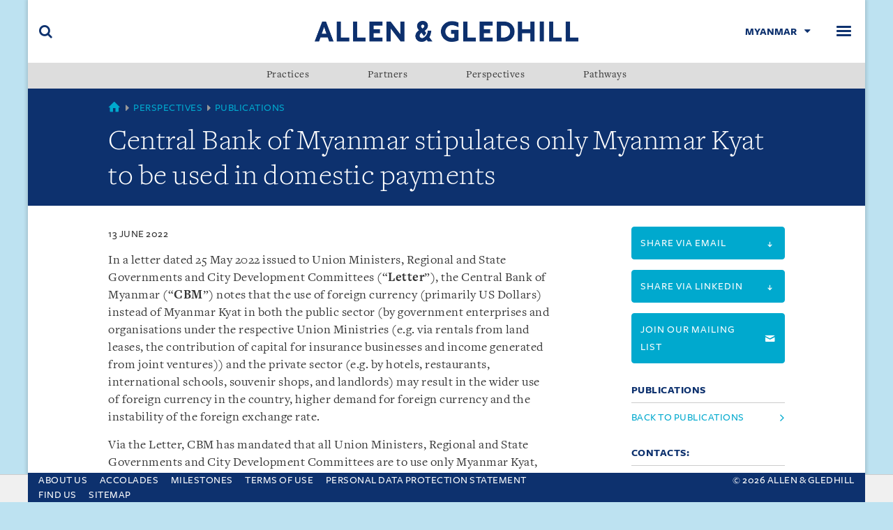

--- FILE ---
content_type: text/html; charset=utf-8
request_url: https://www.allenandgledhill.com/mm/publication/articles/21904/central-bank-of-stipulates-only-kyat-to-be-used-in-domestic-payments
body_size: 6422
content:
    <!-- var googleTagManager = root.GetPropertyValue<string>("googleTagManager"); -->
<!doctype html>
<html class="no-js" lang="en" prefix="og: http://ogp.me/ns#">
<head>
    <!-- Google tag (gtag.js New) -->
<script async src="https://www.googletagmanager.com/gtag/js?id=G-QXPXN5VQJN"></script>
<script>
  window.dataLayer = window.dataLayer || [];
  function gtag(){dataLayer.push(arguments);}
  gtag('js', new Date());

  gtag('config', 'G-QXPXN5VQJN');
</script>
        <!--var googleTagManager = root.GetPropertyValue<string>("googleTagManager"); -->

<meta charset="utf-8">
<meta http-equiv="X-UA-Compatible" content="IE=edge,chrome=1">
<meta name="viewport" content="width=device-width, initial-scale=1">
<meta name="keywords" content="private funds,private equity,equity capital,private capital,equity investment,investment,investing,private investment,venture capital,capital investment,private equity investment">
<meta name="description" content="Central Bank of Myanmar stipulates only Myanmar Kyat to be used in domestic payments " />
<meta property="og:type" content="website" />
    <meta property="og:title" content="Central Bank of Myanmar stipulates only Myanmar Kyat to be used in domestic payments " />   
<meta property="og:url" content="https://www.allenandgledhill.com/mm/publication/articles/21904/central-bank-of-stipulates-only-kyat-to-be-used-in-domestic-payments" />
<meta property="og:image" content="" />
<meta property="og:site_name" content="Allen &amp; Gledhill" />
<meta property="og:description" content="Central Bank of Myanmar stipulates only Myanmar Kyat to be used in domestic payments " />
<meta name="twitter:card" content="summary" />
<meta name="twitter:site" content="Allen &amp; Gledhill" />
<meta name="twitter:title" content="Central Bank of Myanmar stipulates only Myanmar Kyat to be used in domestic payments " />

<meta name="twitter:description" content="Allen &amp; Gledhill is one of the largest and leading law firms in Singapore, with a notable and increasing presence in the South-east Asian region." />
<meta name="twitter:image" content="" />
<title>Central Bank of Myanmar stipulates only Myanmar Kyat to be used in domestic payments : Allen &amp; Gledhill</title>
<link rel="icon" type="image/png" sizes="32x32" href="/assets/img/icons/favicon-32x32.png">
<link rel="icon" type="image/png" sizes="16x16" href="/assets/img/icons/favicon-16x16.png">
<link rel="shortcut icon" type="image/x-icon" href="/favicon.ico" />
<meta name="msapplication-TileColor" content="#ffffff">

    <link rel="canonical" href="https://www.allenandgledhill.com/mm/publication/articles/21904/central-bank-of-stipulates-only-kyat-to-be-used-in-domestic-payments" />
<link media="all" rel="stylesheet" href="/assets/css/build/style.min.css" />
    <link rel="stylesheet" href="/assets/css/build/print.min.css" type="text/css" media="print" />

<!--[if (lt IE 10)]>
    <script src="/assets/js/html5shiv.js"></script>
    <link media="all" rel="stylesheet" href="/assets/css/build/ie.min.css">
<![endif]-->
    <!-- Google Tag Manager -->
    <script>
    (function (w, d, s, l, i) {
        w[l] = w[l] || []; w[l].push({
            'gtm.start':
            new Date().getTime(), event: 'gtm.js'
        }); var f = d.getElementsByTagName(s)[0],
            j = d.createElement(s), dl = l != 'dataLayer' ? '&l=' + l : ''; j.async = true; j.src =
                'https://www.googletagmanager.com/gtm.js?id=' + i + dl; f.parentNode.insertBefore(j, f);
        })(window, document, 'script', 'dataLayer', 'GTM-5MXD6X6');</script>
    <!-- End Google Tag Manager -->

    
    <meta name="google-site-verification" content="kSvBUwd-P8vp72ktXgCQZf1IpDha2XWrIBBYhxMaNKc" />
</head>
<body class="page--publication">


    <!--[if lt IE 9]>
      <div class="iewarning">
        <p>This site has not been designed for your version of Internet Explorer. To get the best experience we recommend you upgrade to the latest version of <a href="http://windows.microsoft.com/en-US/internet-explorer/products/ie/home">Internet Explorer</a>, <a href="http://www.mozilla.org/en-US/firefox/new/">Firefox</a> or <a href="https://www.google.com/chrome">Chrome</a>..</p>
      </div>
    <![endif]-->

        <!-- Google Tag Manager (noscript) -->
        <noscript>
            <iframe src="https://www.googletagmanager.com/ns.html?id=GTM-5MXD6X6" height="0" width="0" style="display:none;visibility:hidden"></iframe>
        </noscript>
        <!-- End Google Tag Manager (noscript) -->

    <div class="accessible-nav">
        <ul>
            <li><a href="#navbar">Skip to navigation</a></li>
            <li><a accesskey="s" href="#main">Skip to main content (accesskey s)</a></li>
            <li><a accesskey="x" href="#footer">Skip to footer (accesskey x)</a></li>
        </ul>
    </div>
    <div class="wrapper">
        

<header role="banner" class="site-banner">
    <div class="navbar">
        <div class="navbar-brand">
            <a href="/mm/" title="Allen &amp; Gledhill">
                <img src="/media/1012/logo.png" alt="Allen &amp; Gledhill" class="" />
            </a>
        </div>
        <div class="toggle toggle-search">
            <button class="toggle-btn" data-toggle="search" data-target="#siteSearch">
                <span class="u-hidden-visibly">Search</span>
            </button>
        </div>
        <div class="toggle toggle-menu">
            <button class="toggle-btn" data-toggle="navbar" data-target="#navbar">
                <span class="u-hidden-visibly">Menu</span>
            </button>
        </div>
        <div class="toggle toggle-region">
            <button class="toggle-btn" data-toggle="region" data-target="#regionSelect">
                     <span>Myanmar</span>

                
            </button>
             
          

<style>
    .nav--menu li .popover {
        position: absolute;
        min-width: 150px;
        text-align: left;
        max-height: 350px;
        z-index: 1;
        overflow-y: auto;
        -webkit-overflow-scrolling: touch;
        opacity: 0;
        visibility: hidden;
        -webkit-transition: opacity .35s ease,visibility 0s .35s ease;
        transition: opacity .35s ease,visibility 0s .35s ease;
        display: none;
        left: 100%;
        top: 0;
    }

        .nav--menu li .popover .nav--menu a {
            padding: 8px 24px 8px 10px;
            word-break: break-word;
        }

    .nav--menu li.in .popover {
        -webkit-transition: opacity .35s ease;
        transition: opacity .35s ease;
        opacity: 1;
        visibility: visible;
        display: block;
    }

    @media (max-width:1299px) {
        .nav--menu li .popover {
            width: 100%;
            top: 100%;
            left: 0;
        }
    }
    /*.nav--menu li .popover {
        position: relative;
        min-width: 100%;
        text-align: left;
        max-height: 350px;
        z-index: 1;
        overflow-y: auto;
        -webkit-overflow-scrolling: touch;
        opacity: 0;
        visibility: hidden;
        -webkit-transition: opacity .35s ease,visibility 0s .35s ease;
        transition: opacity .35s ease,visibility 0s .35s ease;
        display: none;
    }

    .nav--menu li.in .popover {
        -webkit-transition: opacity .35s ease;
        transition: opacity .35s ease;
        opacity: 1;
        visibility: visible;
        display: block;
    }*/


</style>


<nav class="nav--regions" id="regionSelect">

    <ul class="nav nav--list nav--menu">
       
                            <li><a href="https://www.allenandgledhill.com">Home</a></li>
                             <li><a href="/sg/">Singapore</a></li>
                             <li><a href="https://www.rahmatlim.com/">Malaysia</a></li>
                             <li><a href="https://www.agilegal.id/">Indonesia</a></li>
                             <li><a href="/vn/">Vietnam</a></li>
                             <li><a href="/cn/">China</a></li>
    </ul>
</nav>

        
        </div>
    </div>
    
<nav role="navigation" class="nav--primary" id="navbar">
    <ul class="nav nav--list nav--menu">
            <li><a href='/mm/about-us/' class=''><span>About Us</span></a></li>
            <li><a href='/mm/practices/' class=''><span>Practices</span></a></li>
            <li><a href='/mm/partners/' class=''><span>Partners</span></a></li>
            <li><a href='/mm/perspectives/' class=''><span>Perspectives</span></a></li>
            <li><a href='/mm/pathways/' class=''><span>Pathways</span></a></li>
            <li><a href='/mm/find-us/' class=''><span>Find Us</span></a></li>
    </ul>
</nav>
        <style>

        .nav--secondary .popover:has(li.in .popover) {
            overflow: inherit;
        }

        @media (max-width: 1299px) {
            .nav--menu li .popover {
                box-shadow: 0 0 12px rgb(0 0 0 / 35%);
            }
        }
    </style>

<nav role="navigation" class="nav--secondary">
    <ul class="nav nav--justified">
                    <li data-toggle="popover">
                        <a href="/mm/practices/">Practices</a>
                            <div class="popover">
                                        <ul class="nav nav--menu nav--list">
                <li><a href="/mm/practices/5644/finance">Banking &amp; Finance</a></li>
                <li><a href="/mm/practices/5645/markets">Capital Markets</a></li>
                <li><a href="/mm/practices/5646/commercial">Corporate &amp; Commercial</a></li>
                <li><a href="/mm/practices/5650/real-estate">Corporate Real Estate</a></li>
                <li><a href="/mm/practices/5648/infrastructure-projects">Energy, Infrastructure &amp; Projects</a></li>
                <li><a href="/mm/practices/13892/property">Intellectual Property</a></li>
                <li><a href="/mm/practices/5649/arbitration">International Arbitration</a></li>
                <li><a href="/mm/practices/31171/trade">International Trade</a></li>
                <li><a href="/mm/practices/31125/singapore-special-economic-zone-desk">Johor-Singapore Special Economic Zone Desk</a></li>
                <li><a href="/mm/practices/5647/acquisitions">Mergers &amp; Acquisitions</a></li>
        </ul>

                            </div>
                    </li>
                            <li>
                                <a href="/mm/partners/">Partners</a>
                            </li>
                        <li data-toggle="popover">

                            <a href="/mm/perspectives/">Perspectives</a>

                            <div class="popover">

                                    <ul class="nav nav--menu nav--list">

                                                <li><a href="/mm/perspectives/publications/"> Publications </a></li>

                                    </ul>
                                    <ul class="nav nav--menu nav--list">

                                                <li><a href="/mm/perspectives/csr-new/"> CSR </a></li>

                                    </ul>

                            </div>
                        </li>
                            <li>
                                <a href="/mm/pathways/">Pathways</a>
                            </li>
            
    </ul>
</nav>


</header>


        <main role="main" id="main">
            

<header class="page-header">
    <div class="container">
        <nav class="breadcrumb">
            <span class="item first">
                <a href="/mm/">
                    <span class="u-hidden-visibly">Myanmar</span>
                </a>
            </span>
          
                    <span class="item">
                        <a href="/mm/perspectives/">Perspectives</a>
                    </span>
                    <span class="item">
                        <a href="/mm/perspectives/publications/">Publications</a>
                    </span>
           
            
            
        </nav>
        <div class="heading">
            <h1>Central Bank of Myanmar stipulates only Myanmar Kyat to be used in domestic payments </h1>
        </div>
    </div>
</header>


<div class="container">
    <div class="row">
        <div class="col-md-8">
            <p class="date">
                <span>13 June 2022</span>
            </p>
            <p>In a letter dated 25 May 2022 issued to Union Ministers, Regional and State Governments and City Development Committees (“<strong>Letter</strong>”), the Central Bank of Myanmar (“<strong>CBM</strong>”) notes that the use of foreign currency (primarily US Dollars) instead of Myanmar Kyat in both the public sector (by government enterprises and organisations under the respective Union Ministries (e.g. via rentals from land leases, the contribution of capital for insurance businesses and income generated from joint ventures)) and the private sector (e.g. by hotels, restaurants, international schools, souvenir shops, and landlords) may result in the wider use of foreign currency in the country, higher demand for foreign currency and the instability of the foreign exchange rate.</p>
<p>Via the Letter, CBM has mandated that all Union Ministers, Regional and State Governments and City Development Committees are to use only Myanmar Kyat, the national currency, for domestic transactions and payments by these bodies, their subsidiary organisations, departments and enterprises. CBM also requires all relevant Union Ministers, Regional and State Governments and City Development Committees to instruct the private enterprises under their administration and purview to transact only in Myanmar Kyat and to comply with CBM Notification No. 12/2022. They are also required to report to CBM once such instruction has been given.</p>
<p>With the exception of exempted transactions as provided for under CBM Notification No. 12/2022, Myanmar residents’ foreign exchange earnings must be deposited with foreign exchange authorised dealer licensed banks to be converted into Myanmar Kyat within one business day upon receipt. The exemptions set out in Notification No. 12/2022 are set out in our article “<a rel="noopener" data-udi="umb://document/8bfff5ce923648d9be4adf5237677dbe" href="https://www.allenandgledhill.com/mm/publication/articles/21594/central-bank-of-myanmar-announces-exemptions-to-foreign-currency-conversion-mandate" target="_blank" title="Central Bank of Myanmar announces exemptions to foreign currency conversion mandate"><em>Central Bank of Myanmar announces exemptions to foreign currency conversion mandate</em></a>”.</p>
<p><strong>Reference materials</strong></p>
<p>We have been following recent restrictions placed on the handling of foreign currency in Myanmar. Articles on these developments, among others, are featured on our website <a href="https://www.allenandgledhill.com/mm">www.allenandgledhill.com/mm</a> and available at the links below:</p>
<ul>
<li><span> </span><a rel="noopener" data-udi="umb://document/b05e46f79f6446a487bbe175d77cb187" href="https://www.allenandgledhill.com/mm/publication/articles/21468/central-bank-of-myanmar-requires-foreign-currency-to-be-converted-into-myanmar-kyat" target="_blank" title="Central Bank of Myanmar requires foreign currency to be converted into Myanmar Kyat">Central Bank of Myanmar requires foreign currency to be converted into Myanmar Kyat</a></li>
</ul>
<ul>
<li><a rel="noopener" data-udi="umb://document/ca7d855ee3eb461caabef94996401e26" href="https://www.allenandgledhill.com/mm/publication/articles/21502/central-bank-of-myanmar-clarifies-obligations-relating-to-foreign-currency-conversion" target="_blank" title="Central Bank of Myanmar clarifies obligations relating to foreign currency conversion"><span> </span>Central Bank of Myanmar clarifies obligations relating to foreign currency conversion</a></li>
</ul>
<ul>
<li><span> </span><a rel="noopener" data-udi="umb://document/8bfff5ce923648d9be4adf5237677dbe" href="https://www.allenandgledhill.com/mm/publication/articles/21594/central-bank-of-myanmar-announces-exemptions-to-foreign-currency-conversion-mandate" target="_blank" title="Central Bank of Myanmar announces exemptions to foreign currency conversion mandate">Central Bank of Myanmar announces exemptions to foreign currency conversion mandate</a></li>
</ul>
<ul>
<li><span> </span><a rel="noopener" data-udi="umb://document/e7235c44d57245d1a6bb562da2cfe315" href="https://www.allenandgledhill.com/mm/publication/articles/21837/establishes-foreign-exchange-supervisory-committee-to-oversee-use-of-foreign-currency" target="_blank" title="Myanmar establishes Foreign Exchange Supervisory Committee to oversee use of foreign currency">Myanmar establishes Foreign Exchange Supervisory Committee to oversee use of foreign currency</a></li>
</ul>            

        </div>
        <div class="col-md-3 col-md-offset-1">
            


<aside>
    <a target="_blank" href="mailto:?subject=Allen%20%26%20Gledhill%20-%20Central%20Bank%20of%20Myanmar%20stipulates%20only%20Myanmar%20Kyat%20to%20be%20used%20in%20domestic%20payments%20&amp;body=https%3A%2F%2Fwww.allenandgledhill.com%2Fmm%2Fpublication%2Farticles%2F21904%2Fcentral-bank-of-stipulates-only-kyat-to-be-used-in-domestic-payments" class="btn btn-cerulean btn-block btn-action"><span class="small">Share via email <i class="icon-arrow-down"></i></span></a>

</aside>
<aside>
    <a target="_blank" href="https://www.linkedin.com/sharing/share-offsite/?url=https://www.allenandgledhill.com/mm/publication/articles/21904/central-bank-of-stipulates-only-kyat-to-be-used-in-domestic-payments" class="btn btn-cerulean btn-block btn-action"><span class="small">Share via Linkedin <i class="icon-arrow-down"></i></span></a>

</aside>

            
            
<aside>
        <a href="/mm/pages/mailing-list" class="btn btn-cerulean btn-block btn-action"><span class="small">Join our mailing list <i class="icon-mail"></i></span></a>
</aside>
            
<aside class="hide-in-print">
    <h5 class="block-heading keyline u-text-cerulean">Publications</h5>
    <ul class="nav nav--list">
        <li>
            <a href="/mm/perspectives/" class="js-back-to-publications">Back to Publications</a>
        </li>
    </ul>
</aside>
            
<aside class="show-in-print">
    <h5 class="block-heading keyline u-text-cerulean">
        Contacts:
    </h5>


<article class="card card--profile card--sm-profile">
  
    <div class="card-content">
        <div class="card-body" data-mh="cardpartner">
            <h4 class="h4 heading">
                <a href="/mm/partners/5664/lee-jun-yee">Lee Jun Yee</a>
            </h4>

                <p>Myanmar</p>
                            <div class="addr-item tel">
                    +95 1 925 3717 (General Line)
                </div>
                            <div class="addr-item mobile">
                    +95 9 895 474 656 (Myanmar)
                </div>
                                        <div class="addr-item email">
                    <div class="textfill-link">
                        <a href="mailto:lee.junyee@agasia.law">
                            <span>lee.junyee@agasia.law</span>
                        </a>
                    </div>
                </div>
        </div>
    </div>
</article>
<article class="card card--profile card--sm-profile">
  
    <div class="card-content">
        <div class="card-body" data-mh="cardpartner">
            <h4 class="h4 heading">
                <a href="/mm/partners/13635/hsiu-hau">Oh Hsiu-Hau</a>
            </h4>

                <p>Myanmar, Vietnam, Singapore</p>
                            <div class="addr-item tel">
                    +95 1 925 3717 (General Line)
                </div>
                            <div class="addr-item mobile">
                    +95 9 459 355 562 (Myanmar)
                </div>
                            <div class="addr-item mobile">
                    +65 9693 2255 (Singapore)
                </div>
                            <div class="addr-item email">
                    <div class="textfill-link">
                        <a href="mailto:oh.hsiuhau@agasia.law">
                            <span>oh.hsiuhau@agasia.law</span>
                        </a>
                    </div>
                </div>
        </div>
    </div>
</article></aside>

        </div>
    </div>
</div>
        </main>

        
<footer role="contentinfo" class="site-footer" id="footer">
    <div class="container-fluid">
        <div class="row">
            <div class="col-md-8">
                <ul class="list-unstyled footer-list">
                    <li><a href="/mm/about-us/">About Us</a></li>
                    <li><a href="/mm/about-us/accolades/">Accolades</a></li>
                    <li><a href="/mm/about-us/milestones/">Milestones</a></li>
                    <li><a href="/mm/pages/terms-of-use-myanmar/">Terms Of Use</a></li>
                    <li><a href="/mm/pages/personal-data-protection-statement/">Personal Data Protection Statement</a></li>
                    <li><a href="http://">Find us</a></li>
                    <li><a href="/mm/pages/sitemap/">Sitemap</a></li>
                </ul>
            </div>
            <div class="col-md-4">
                <p class="footer-copy">&copy; 2026 Allen &amp; Gledhill</p>
            </div>
        </div>
    </div>
</footer>
<style>
    .wrapper main#main {
        padding-bottom: 65px;
    }

    footer#footer {
        left: 0;
        right: 0;
        bottom: 0;
        position: fixed;
        transition: ease 0.3s;
        width: 100%;
        z-index: 99;
        max-width: 1200px;
        margin: 0 auto;
    }
    .wrapper:has(.site-banner--down) footer#footer {
        transform: translateY(100%);
        /*transform:none*/
    }

    @media (max-width:767px) {
        footer#footer .footer-list {
            display: flex;
            flex-wrap: wrap;
            column-gap: 10px;
            row-gap: 2px;
            justify-content: center;
        }
        .wrapper:has(.site-banner--down) footer#footer {
            /*transform: translateY(100%);*/
            transform:none
        }
        .site-footer .footer-copy {
            text-align: center;
        }

        footer#footer {
            padding-top: 12px;
            padding-bottom: 12px;
        }

        .wrapper main#main {
            padding-bottom: 80px;
           
        }

        footer#footer .footer-list a {
            font-size: 14px;
        }
    }

    @media (max-width:530px) {
        .wrapper main#main {
            padding-bottom: 99px;
        }
        .wrapper:has(.site-banner--down) footer#footer {
            /*transform: translateY(100%);*/
            transform: none
        }
        footer#footer .footer-list a {
            font-size: 14px;
        }

        footer#footer {
            padding-top: 10px;
            padding-bottom: 10px;
        }
    }

    @media (max-width:401px) {
        footer#footer .footer-list {
            column-gap: 8px;
            row-gap: 0px;
        }
        .wrapper:has(.site-banner--down) footer#footer {
            /*transform: translateY(100%);*/
            transform: none
        }
        .wrapper main#main {
            padding-bottom: 116px;
           

        }
    }

    .site-footer {
        padding-top: 0px !important;
        padding-bottom: 0 !important;
    }
</style>
        
<div class="feature-modal search-modal" id="searchModal">
    <button class="close" data-dismiss="feature-modal">
        <span class="u-hidden-visibly">Close</span>
    </button>
    <div class="container">
        <div class="row">
            <div class="col-md-8 col-md-offset-2">
                <form action="/mm/search/" method="get" autocomplete="off">
                    <fieldset class="search-container">
                        <input type="search" placeholder="Search" name="searchTerm" />
                        <input name="localeId" type="hidden" value="mm" />
                        <button type="submit">
                            <i class="icon-search"></i>
                        </button>
                    </fieldset>
                </form>
            </div>
        </div>
    </div>
</div>
    </div>
                <div id="cookiebar">
                <div class="container">
                    <div class="u-position-relative">
                        <p>This site uses cookies and by using the site you are consenting to this. Find out why we use cookies and how to manage your settings. <a href="/pages/privacy/">More about cookies</a></p>
                        <a class="close" href="?agreed=cookiepolicy"></a>
                    </div>
                </div>
            </div>



 

 
 
   <script src="/Careerassets/lib/jquery/jquery-3.6.1.min.js"></script>
    <script src="/Careerassets/lib/jquery/jquery-migrate.min.js"></script>
    <script src="/Careerassets/lib/popper/popper.min.js"></script>
    <script src="/Careerassets/lib/bootstrap/js/bootstrap.min.js"></script>
    <script src="/Careerassets/lib/easing/easing.min.js"></script>
    <script src="/Careerassets/lib/counterup/jquery.waypoints.min.js"></script>
    <script src="/Careerassets/lib/counterup/jquery.counterup.js"></script>
    <script src="/Careerassets/lib/owlcarousel/owl.carousel.min.js"></script>
    <script src="/Careerassets/lib/lightbox/js/lightbox.min.js"></script>
    <script src="/Careerassets/lib/typed/typed.min.js"></script>
    <!-- Template Main Javascript File -->
    <script src="/Careerassets/js/main.js"></script>
    <script src="/Careerassets/js/agscript.js?v=20190222"></script>
    <script src="/Careerassets/lib/jqueryui/jquery-ui.js"></script>
   
     <!--<script src="~/assets/js/jquery-3.6.1.min.js"></script>-->
<script  src="/assets/js/build/script.js" ></script>
<script type="text/javascript" src="/_Incapsula_Resource?SWJIYLWA=719d34d31c8e3a6e6fffd425f7e032f3&ns=1&cb=1643628141" async></script></body>
</html>
